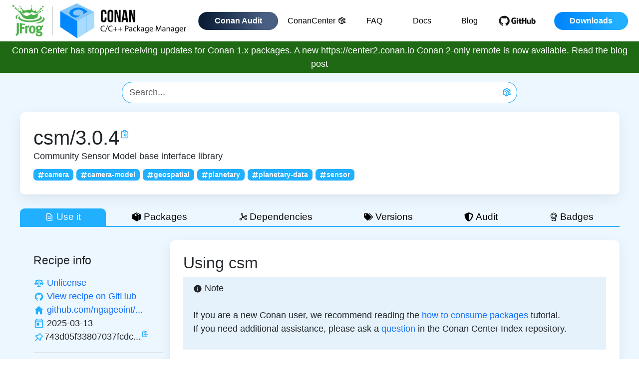

--- FILE ---
content_type: text/html; charset=utf-8
request_url: https://conan.io/center/recipes/csm
body_size: 7745
content:
<!DOCTYPE html><html><head><meta charSet="UTF-8"/><meta name="viewport" content="width=device-width, initial-scale=1, shrink-to-fit=no"/><meta name="title" content="Conan.io - the Open Source C and C++ Package Manager for Developers"/><meta name="description" content="Conan is an open source, decentralized and multi-platform package manager for C and C++ that allows you to create and share all your native binaries."/><meta name="google-site-verification" content="v3n-2fbFdumhO916PmSTXMRwVAeXMeBiZ_SK_M6vjgs"/><link rel="shortcut icon" type="image/png" href="/favicon.png"/><link rel="alternate" href="https://conan.io" hrefLang="en"/><title>csm - Conan 2.0: C and C++ Open Source Package Manager</title><link rel="canonical" href="https://conan.io/center/recipes/csm"/><meta name="next-head-count" content="9"/><link data-next-font="" rel="preconnect" href="/" crossorigin="anonymous"/><link rel="preload" href="/_next/static/css/d0eb536a48cc5816.css" as="style"/><link rel="stylesheet" href="/_next/static/css/d0eb536a48cc5816.css" data-n-g=""/><noscript data-n-css=""></noscript><script defer="" noModule="" src="/_next/static/chunks/polyfills-42372ed130431b0a.js"></script><script src="/_next/static/chunks/webpack-6ef43a8d4a395f49.js" defer=""></script><script src="/_next/static/chunks/framework-bcf76618b6a674a3.js" defer=""></script><script src="/_next/static/chunks/main-667d85121578315e.js" defer=""></script><script src="/_next/static/chunks/pages/_app-7831bb64034ca5d1.js" defer=""></script><script src="/_next/static/chunks/d0447323-1186aef1a9cf7a56.js" defer=""></script><script src="/_next/static/chunks/95b64a6e-702cd67c1a1d2f32.js" defer=""></script><script src="/_next/static/chunks/284-07c35f396b3d10d2.js" defer=""></script><script src="/_next/static/chunks/pages/center/recipes/%5BrecipeName%5D-43275929350b095a.js" defer=""></script><script src="/_next/static/oN4bd3pf8CIzaCkqXVZd_/_buildManifest.js" defer=""></script><script src="/_next/static/oN4bd3pf8CIzaCkqXVZd_/_ssgManifest.js" defer=""></script></head><body><link rel="preload" as="image" href="/conan-logo.png"/><link rel="preload" as="image" href="/small-github.png"/><link rel="preload" as="image" href="/social/x.svg"/><link rel="preload" as="image" href="/social/slack.svg"/><link rel="preload" as="image" href="/social/github.svg"/><div id="__next"><div class="flex-wrapper bg-conan-blue"><div><header id="masthead" class="backgroundWhite"><div class="container"><div class="row d-flex justify-content-between"><a class="col-6 col-lg-4 d-block" href="/"><img alt="Conan C++ Package Manager" class="header-logo" style="max-height:83px" src="/conan-logo.png"/></a><div class="col-6 col-lg-4 xs text-right d-flex align-items-center justify-content-end"><nav class="navbar navbar-expand-lg navbar-light"><button aria-controls="responsive-navbar-nav" type="button" aria-label="Toggle navigation" class="navbar-toggler collapsed"><span class="navbar-toggler-icon"></span></button><div class="navbar-collapse collapse" id="responsive-navbar-nav"><div class="me-auto navbar-nav"><a href="https://audit.conan.io/" data-rr-ui-event-key="https://audit.conan.io/" class="nav-link"><span class="btn conan-audit-blue-gradient-bg white fw-bold">Conan Audit</span></a><a href="/center" data-rr-ui-event-key="/center" class="nav-link"><span class="btn navBtn black">ConanCenter<svg stroke="currentColor" fill="none" stroke-width="2" viewBox="0 0 24 24" stroke-linecap="round" stroke-linejoin="round" class="ms-1" height="1em" width="1em" xmlns="http://www.w3.org/2000/svg"><path d="M21 10V8a2 2 0 0 0-1-1.73l-7-4a2 2 0 0 0-2 0l-7 4A2 2 0 0 0 3 8v8a2 2 0 0 0 1 1.73l7 4a2 2 0 0 0 2 0l2-1.14"></path><path d="M16.5 9.4 7.55 4.24"></path><polyline points="3.29 7 12 12 20.71 7"></polyline><line x1="12" x2="12" y1="22" y2="12"></line><circle cx="18.5" cy="15.5" r="2.5"></circle><path d="M20.27 17.27 22 19"></path></svg></span></a><a href="/faq" data-rr-ui-event-key="/faq" class="nav-link"><span class="btn navBtn black">FAQ</span></a><a href="https://docs.conan.io/" data-rr-ui-event-key="https://docs.conan.io/" class="nav-link"><span class="btn navBtn black">Docs</span></a><a href="https://blog.conan.io/" data-rr-ui-event-key="https://blog.conan.io/" class="nav-link"><span class="btn navBtn black">Blog</span></a><a href="https://github.com/conan-io/conan" rel="nofollow noopener noreferrer" target="_blank" data-rr-ui-event-key="https://github.com/conan-io/conan" class="nav-link"><span class="btn p-0 me-3"><img style="max-height:26px" src="/small-github.png" alt="Github"/></span></a><div class="downloads-cta arrow-cta"><div class="button_cont"><a href="/downloads" data-rr-ui-event-key="/downloads" class="nav-link"><span class="btn conan-blue-gradient-bg white fw-bold" id="download_btn_header"><span>Downloads</span></span></a></div></div></div></div></nav></div></div></div></header></div><section id="global-banner" class="global-banner"><div class="container"><div class="row d-flex justify-content-around align-items-center"><div class="col-auto mt-1 mb-1 text-center text-white">Conan Center has stopped receiving updates for Conan 1.x packages. A new https://center2.conan.io Conan 2-only remote is now available.<a class="white" href="https://blog.conan.io/2024/09/30/Conan-Center-will-stop-receiving-updates-for-Conan-1.html"> <b>Read the blog post</b></a></div></div></div></section><div class="conancontainer container"><div class="mt-3 mb-3"><div class="justify-content-md-center row"><div class="col-lg-8 col-md-10 col-10 offset-lg-0 offset-md-1 offset-1"><form class=""><div class="col"><div class="justify-content-md-center row"><div class="input-group"><input placeholder="Search..." type="text" class="searchbarConan form-control" value=""/><button type="submit" class="searchButtonConan btn btn-primary"><svg stroke="currentColor" fill="none" stroke-width="2" viewBox="0 0 24 24" stroke-linecap="round" stroke-linejoin="round" class="conanLogo" height="1em" width="1em" xmlns="http://www.w3.org/2000/svg"><path d="M21 10V8a2 2 0 0 0-1-1.73l-7-4a2 2 0 0 0-2 0l-7 4A2 2 0 0 0 3 8v8a2 2 0 0 0 1 1.73l7 4a2 2 0 0 0 2 0l2-1.14"></path><path d="M16.5 9.4 7.55 4.24"></path><polyline points="3.29 7 12 12 20.71 7"></polyline><line x1="12" x2="12" y1="22" y2="12"></line><circle cx="18.5" cy="15.5" r="2.5"></circle><path d="M20.27 17.27 22 19"></path></svg></button></div></div></div></form></div></div></div><div class="pt-4 ps-4 pe-4 pb-4 recipeContentBox"><div class="col"><div class="row"><div class="col-lg col"><div class="row"><div class="col"><h1 class="mt-2 mb-2" style="display:inline">csm<!-- -->/<!-- -->3.0.4</h1><a style="cursor:pointer;display:inline" data-tooltip-id="copy-csm/3.0.4" data-tooltip-html="Copy to clipboard" data-tooltip-place="top"><span><svg stroke="currentColor" fill="none" stroke-width="2" viewBox="0 0 24 24" aria-hidden="true" class="conanIconBlue" style="vertical-align:top;margin-left:1px;margin-top:7px;height:20px;width:20px" height="1em" width="1em" xmlns="http://www.w3.org/2000/svg"><path stroke-linecap="round" stroke-linejoin="round" d="M8 5H6a2 2 0 00-2 2v12a2 2 0 002 2h10a2 2 0 002-2v-1M8 5a2 2 0 002 2h2a2 2 0 002-2M8 5a2 2 0 012-2h2a2 2 0 012 2m0 0h2a2 2 0 012 2v3m2 4H10m0 0l3-3m-3 3l3 3"></path></svg></span></a> <a data-tooltip-id="package-info" data-tooltip-html="maintained version" data-tooltip-place="top"></a></div></div></div></div><div class="row"><div class="col-lg col">Community Sensor Model base interface library</div></div><div class="pt-2 row"><div class="col-lg col"><a style="cursor:pointer"><span class="recipeTopics badge bg-primary"><svg stroke="currentColor" fill="currentColor" stroke-width="0" viewBox="0 0 448 512" height="1em" width="1em" xmlns="http://www.w3.org/2000/svg"><path d="M440.667 182.109l7.143-40c1.313-7.355-4.342-14.109-11.813-14.109h-74.81l14.623-81.891C377.123 38.754 371.468 32 363.997 32h-40.632a12 12 0 0 0-11.813 9.891L296.175 128H197.54l14.623-81.891C213.477 38.754 207.822 32 200.35 32h-40.632a12 12 0 0 0-11.813 9.891L132.528 128H53.432a12 12 0 0 0-11.813 9.891l-7.143 40C33.163 185.246 38.818 192 46.289 192h74.81L98.242 320H19.146a12 12 0 0 0-11.813 9.891l-7.143 40C-1.123 377.246 4.532 384 12.003 384h74.81L72.19 465.891C70.877 473.246 76.532 480 84.003 480h40.632a12 12 0 0 0 11.813-9.891L151.826 384h98.634l-14.623 81.891C234.523 473.246 240.178 480 247.65 480h40.632a12 12 0 0 0 11.813-9.891L315.472 384h79.096a12 12 0 0 0 11.813-9.891l7.143-40c1.313-7.355-4.342-14.109-11.813-14.109h-74.81l22.857-128h79.096a12 12 0 0 0 11.813-9.891zM261.889 320h-98.634l22.857-128h98.634l-22.857 128z"></path></svg>camera</span></a><a style="cursor:pointer"><span class="recipeTopics badge bg-primary"><svg stroke="currentColor" fill="currentColor" stroke-width="0" viewBox="0 0 448 512" height="1em" width="1em" xmlns="http://www.w3.org/2000/svg"><path d="M440.667 182.109l7.143-40c1.313-7.355-4.342-14.109-11.813-14.109h-74.81l14.623-81.891C377.123 38.754 371.468 32 363.997 32h-40.632a12 12 0 0 0-11.813 9.891L296.175 128H197.54l14.623-81.891C213.477 38.754 207.822 32 200.35 32h-40.632a12 12 0 0 0-11.813 9.891L132.528 128H53.432a12 12 0 0 0-11.813 9.891l-7.143 40C33.163 185.246 38.818 192 46.289 192h74.81L98.242 320H19.146a12 12 0 0 0-11.813 9.891l-7.143 40C-1.123 377.246 4.532 384 12.003 384h74.81L72.19 465.891C70.877 473.246 76.532 480 84.003 480h40.632a12 12 0 0 0 11.813-9.891L151.826 384h98.634l-14.623 81.891C234.523 473.246 240.178 480 247.65 480h40.632a12 12 0 0 0 11.813-9.891L315.472 384h79.096a12 12 0 0 0 11.813-9.891l7.143-40c1.313-7.355-4.342-14.109-11.813-14.109h-74.81l22.857-128h79.096a12 12 0 0 0 11.813-9.891zM261.889 320h-98.634l22.857-128h98.634l-22.857 128z"></path></svg>camera-model</span></a><a style="cursor:pointer"><span class="recipeTopics badge bg-primary"><svg stroke="currentColor" fill="currentColor" stroke-width="0" viewBox="0 0 448 512" height="1em" width="1em" xmlns="http://www.w3.org/2000/svg"><path d="M440.667 182.109l7.143-40c1.313-7.355-4.342-14.109-11.813-14.109h-74.81l14.623-81.891C377.123 38.754 371.468 32 363.997 32h-40.632a12 12 0 0 0-11.813 9.891L296.175 128H197.54l14.623-81.891C213.477 38.754 207.822 32 200.35 32h-40.632a12 12 0 0 0-11.813 9.891L132.528 128H53.432a12 12 0 0 0-11.813 9.891l-7.143 40C33.163 185.246 38.818 192 46.289 192h74.81L98.242 320H19.146a12 12 0 0 0-11.813 9.891l-7.143 40C-1.123 377.246 4.532 384 12.003 384h74.81L72.19 465.891C70.877 473.246 76.532 480 84.003 480h40.632a12 12 0 0 0 11.813-9.891L151.826 384h98.634l-14.623 81.891C234.523 473.246 240.178 480 247.65 480h40.632a12 12 0 0 0 11.813-9.891L315.472 384h79.096a12 12 0 0 0 11.813-9.891l7.143-40c1.313-7.355-4.342-14.109-11.813-14.109h-74.81l22.857-128h79.096a12 12 0 0 0 11.813-9.891zM261.889 320h-98.634l22.857-128h98.634l-22.857 128z"></path></svg>geospatial</span></a><a style="cursor:pointer"><span class="recipeTopics badge bg-primary"><svg stroke="currentColor" fill="currentColor" stroke-width="0" viewBox="0 0 448 512" height="1em" width="1em" xmlns="http://www.w3.org/2000/svg"><path d="M440.667 182.109l7.143-40c1.313-7.355-4.342-14.109-11.813-14.109h-74.81l14.623-81.891C377.123 38.754 371.468 32 363.997 32h-40.632a12 12 0 0 0-11.813 9.891L296.175 128H197.54l14.623-81.891C213.477 38.754 207.822 32 200.35 32h-40.632a12 12 0 0 0-11.813 9.891L132.528 128H53.432a12 12 0 0 0-11.813 9.891l-7.143 40C33.163 185.246 38.818 192 46.289 192h74.81L98.242 320H19.146a12 12 0 0 0-11.813 9.891l-7.143 40C-1.123 377.246 4.532 384 12.003 384h74.81L72.19 465.891C70.877 473.246 76.532 480 84.003 480h40.632a12 12 0 0 0 11.813-9.891L151.826 384h98.634l-14.623 81.891C234.523 473.246 240.178 480 247.65 480h40.632a12 12 0 0 0 11.813-9.891L315.472 384h79.096a12 12 0 0 0 11.813-9.891l7.143-40c1.313-7.355-4.342-14.109-11.813-14.109h-74.81l22.857-128h79.096a12 12 0 0 0 11.813-9.891zM261.889 320h-98.634l22.857-128h98.634l-22.857 128z"></path></svg>planetary</span></a><a style="cursor:pointer"><span class="recipeTopics badge bg-primary"><svg stroke="currentColor" fill="currentColor" stroke-width="0" viewBox="0 0 448 512" height="1em" width="1em" xmlns="http://www.w3.org/2000/svg"><path d="M440.667 182.109l7.143-40c1.313-7.355-4.342-14.109-11.813-14.109h-74.81l14.623-81.891C377.123 38.754 371.468 32 363.997 32h-40.632a12 12 0 0 0-11.813 9.891L296.175 128H197.54l14.623-81.891C213.477 38.754 207.822 32 200.35 32h-40.632a12 12 0 0 0-11.813 9.891L132.528 128H53.432a12 12 0 0 0-11.813 9.891l-7.143 40C33.163 185.246 38.818 192 46.289 192h74.81L98.242 320H19.146a12 12 0 0 0-11.813 9.891l-7.143 40C-1.123 377.246 4.532 384 12.003 384h74.81L72.19 465.891C70.877 473.246 76.532 480 84.003 480h40.632a12 12 0 0 0 11.813-9.891L151.826 384h98.634l-14.623 81.891C234.523 473.246 240.178 480 247.65 480h40.632a12 12 0 0 0 11.813-9.891L315.472 384h79.096a12 12 0 0 0 11.813-9.891l7.143-40c1.313-7.355-4.342-14.109-11.813-14.109h-74.81l22.857-128h79.096a12 12 0 0 0 11.813-9.891zM261.889 320h-98.634l22.857-128h98.634l-22.857 128z"></path></svg>planetary-data</span></a><a style="cursor:pointer"><span class="recipeTopics badge bg-primary"><svg stroke="currentColor" fill="currentColor" stroke-width="0" viewBox="0 0 448 512" height="1em" width="1em" xmlns="http://www.w3.org/2000/svg"><path d="M440.667 182.109l7.143-40c1.313-7.355-4.342-14.109-11.813-14.109h-74.81l14.623-81.891C377.123 38.754 371.468 32 363.997 32h-40.632a12 12 0 0 0-11.813 9.891L296.175 128H197.54l14.623-81.891C213.477 38.754 207.822 32 200.35 32h-40.632a12 12 0 0 0-11.813 9.891L132.528 128H53.432a12 12 0 0 0-11.813 9.891l-7.143 40C33.163 185.246 38.818 192 46.289 192h74.81L98.242 320H19.146a12 12 0 0 0-11.813 9.891l-7.143 40C-1.123 377.246 4.532 384 12.003 384h74.81L72.19 465.891C70.877 473.246 76.532 480 84.003 480h40.632a12 12 0 0 0 11.813-9.891L151.826 384h98.634l-14.623 81.891C234.523 473.246 240.178 480 247.65 480h40.632a12 12 0 0 0 11.813-9.891L315.472 384h79.096a12 12 0 0 0 11.813-9.891l7.143-40c1.313-7.355-4.342-14.109-11.813-14.109h-74.81l22.857-128h79.096a12 12 0 0 0 11.813-9.891zM261.889 320h-98.634l22.857-128h98.634l-22.857 128z"></path></svg>sensor</span></a></div></div></div></div><div class="mt-4" style="border-bottom:2px solid #21AFFF"><div role="group" class="tabButtonGroup btn-group btn-group-sm"><button type="button" id="use_it" value="use_it" class="tabButton tabButtonActive btn btn-primary"><svg stroke="currentColor" fill="none" stroke-width="2" viewBox="0 0 24 24" aria-hidden="true" class="conanIcon18 me-1" height="1em" width="1em" xmlns="http://www.w3.org/2000/svg"><path stroke-linecap="round" stroke-linejoin="round" d="M9 12h6m-6 4h6m2 5H7a2 2 0 01-2-2V5a2 2 0 012-2h5.586a1 1 0 01.707.293l5.414 5.414a1 1 0 01.293.707V19a2 2 0 01-2 2z"></path></svg> Use it <div class="ms-1 spinner-border spinner-border-sm" role="status"><span class="visually-hidden">Loading...</span></div></button><button type="button" id="packages" value="packages" class="tabButton false btn btn-primary"><svg stroke="currentColor" fill="currentColor" stroke-width="0" role="img" viewBox="0 0 24 24" class="conanIcon18 me-1" height="1em" width="1em" xmlns="http://www.w3.org/2000/svg"><title></title><path d="M11.709 0 0 5.534V16.76L11.984 24l4.857-2.706V9.998c.13-.084.275-.196.399-.27l.032-.017c.197-.11.329-.102.23.33v10.884l6.466-3.603V6.11L24 6.093Zm.915 2.83c.932.02 1.855.191 2.706.552 1.32.533 2.522 1.364 3.45 2.429a62.814 62.814 0 0 1-3.044 1.616c.56-.853.14-2.009-.76-2.455-.93-.648-2.093-.73-3.205-.674-1.064.175-2.258.51-2.893 1.474-.722.862-.084 2.11.914 2.408 1.2.509 2.543.38 3.806.413-.975.457-1.931.97-2.927 1.358-1.701-.176-3.585-.917-4.374-2.51-.574-1.178.215-2.572 1.319-3.14a11.426 11.426 0 0 1 3.336-1.348 9.212 9.212 0 0 1 1.672-.123Z"></path></svg> Packages</button><button type="button" id="dependencies" value="dependencies" class="tabButton false btn btn-primary"><svg stroke="currentColor" fill="currentColor" stroke-width="0" viewBox="0 0 256 256" class="conanIcon18 me-1" height="1em" width="1em" xmlns="http://www.w3.org/2000/svg"><path d="M152,128a24,24,0,1,1-24-24A24,24,0,0,1,152,128Z" opacity="0.2"></path><path d="M200,152a31.84,31.84,0,0,0-19.53,6.68l-23.11-18A31.65,31.65,0,0,0,160,128c0-.74,0-1.48-.08-2.21l13.23-4.41A32,32,0,1,0,168,104c0,.74,0,1.48.08,2.21l-13.23,4.41A32,32,0,0,0,128,96a32.59,32.59,0,0,0-5.27.44L115.89,81A32,32,0,1,0,96,88a32.59,32.59,0,0,0,5.27-.44l6.84,15.4a31.92,31.92,0,0,0-8.57,39.64L73.83,165.44a32.06,32.06,0,1,0,10.63,12l25.71-22.84a31.91,31.91,0,0,0,37.36-1.24l23.11,18A31.65,31.65,0,0,0,168,184a32,32,0,1,0,32-32Zm0-64a16,16,0,1,1-16,16A16,16,0,0,1,200,88ZM80,56A16,16,0,1,1,96,72,16,16,0,0,1,80,56ZM56,208a16,16,0,1,1,16-16A16,16,0,0,1,56,208Zm56-80a16,16,0,1,1,16,16A16,16,0,0,1,112,128Zm88,72a16,16,0,1,1,16-16A16,16,0,0,1,200,200Z"></path></svg> Dependencies <div class="ms-1 spinner-border spinner-border-sm" role="status"><span class="visually-hidden">Loading...</span></div></button><button type="button" id="versions" value="versions" class="tabButton false btn btn-primary"><svg stroke="currentColor" fill="currentColor" stroke-width="0" viewBox="0 0 640 512" class="conanIcon18 me-1" height="1em" width="1em" xmlns="http://www.w3.org/2000/svg"><path d="M497.941 225.941L286.059 14.059A48 48 0 0 0 252.118 0H48C21.49 0 0 21.49 0 48v204.118a48 48 0 0 0 14.059 33.941l211.882 211.882c18.744 18.745 49.136 18.746 67.882 0l204.118-204.118c18.745-18.745 18.745-49.137 0-67.882zM112 160c-26.51 0-48-21.49-48-48s21.49-48 48-48 48 21.49 48 48-21.49 48-48 48zm513.941 133.823L421.823 497.941c-18.745 18.745-49.137 18.745-67.882 0l-.36-.36L527.64 323.522c16.999-16.999 26.36-39.6 26.36-63.64s-9.362-46.641-26.36-63.64L331.397 0h48.721a48 48 0 0 1 33.941 14.059l211.882 211.882c18.745 18.745 18.745 49.137 0 67.882z"></path></svg> Versions</button><button type="button" id="audit" value="audit" class="tabButton false btn btn-primary"><svg stroke="currentColor" fill="currentColor" stroke-width="0" viewBox="0 0 512 512" class="conanIcon18 me-1" height="1em" width="1em" xmlns="http://www.w3.org/2000/svg"><path d="M466.5 83.7l-192-80a48.15 48.15 0 0 0-36.9 0l-192 80C27.7 91.1 16 108.6 16 128c0 198.5 114.5 335.7 221.5 380.3 11.8 4.9 25.1 4.9 36.9 0C360.1 472.6 496 349.3 496 128c0-19.4-11.7-36.9-29.5-44.3zM256.1 446.3l-.1-381 175.9 73.3c-3.3 151.4-82.1 261.1-175.8 307.7z"></path></svg> Audit</button><button type="button" id="badges" value="badges" class="tabButton false btn btn-primary"><svg stroke="currentColor" fill="currentColor" stroke-width="0" viewBox="0 0 256 256" class="conanIcon18 me-1" height="1em" width="1em" xmlns="http://www.w3.org/2000/svg"><path d="M216,96A88,88,0,1,0,72,163.83V240a8,8,0,0,0,11.58,7.16L128,225l44.43,22.21A8.07,8.07,0,0,0,176,248a8,8,0,0,0,8-8V163.83A87.85,87.85,0,0,0,216,96ZM56,96a72,72,0,1,1,72,72A72.08,72.08,0,0,1,56,96ZM168,227.06l-36.43-18.21a8,8,0,0,0-7.16,0L88,227.06V174.37a87.89,87.89,0,0,0,80,0ZM128,152A56,56,0,1,0,72,96,56.06,56.06,0,0,0,128,152Zm0-96A40,40,0,1,1,88,96,40,40,0,0,1,128,56Z"></path></svg> Badges</button></div></div><div style="margin-left:0px;margin-right:0px" class="row"><div class="ps-4 mt-4 pt-4 col-lg-3 col"><div class="mb-2 row"><div class="col"><h5>Recipe info</h5></div></div><div class="row"><div class="col-lg col"><a data-tooltip-id="package-info" data-tooltip-html="Licenses" data-tooltip-place="top"><svg stroke="currentColor" fill="currentColor" stroke-width="0" viewBox="0 0 32 32" class="conanIconBlue conanIcon22" style="vertical-align:middle" height="1em" width="1em" xmlns="http://www.w3.org/2000/svg"><path d="M 16 5 C 14.707031 5 13.605469 5.84375 13.1875 7 L 6 7 L 6 9 L 7.40625 9 L 7.125 9.5 L 3.125 16.5 L 3 16.75 L 3 17 C 3 19.75 5.25 22 8 22 C 10.75 22 13 19.75 13 17 L 13 16.75 L 12.875 16.5 L 8.875 9.5 L 8.59375 9 L 13.1875 9 C 13.492188 9.84375 14.15625 10.507813 15 10.8125 L 15 24 L 11 24 L 11 26 L 21 26 L 21 24 L 17 24 L 17 10.8125 C 17.839844 10.507813 18.507813 9.839844 18.8125 9 L 23.40625 9 L 23.125 9.5 L 19.125 16.5 L 19 16.75 L 19 17 C 19 19.75 21.25 22 24 22 C 26.75 22 29 19.75 29 17 L 29 16.75 L 28.875 16.5 L 24.875 9.5 L 24.59375 9 L 26 9 L 26 7 L 18.8125 7 C 18.394531 5.84375 17.292969 5 16 5 Z M 16 7 C 16.5625 7 17 7.4375 17 8 C 17 8.5625 16.5625 9 16 9 C 15.4375 9 15 8.5625 15 8 C 15 7.4375 15.4375 7 16 7 Z M 8 12.03125 L 10.28125 16 L 5.71875 16 Z M 24 12.03125 L 26.28125 16 L 21.71875 16 Z M 5.25 18 L 10.75 18 C 10.347656 19.160156 9.304688 20 8 20 C 6.695313 20 5.652344 19.160156 5.25 18 Z M 21.25 18 L 26.75 18 C 26.347656 19.160156 25.304688 20 24 20 C 22.695313 20 21.652344 19.160156 21.25 18 Z"></path></svg></a> <a href="https://choosealicense.com/licenses/unlicense" rel="noopener noreferrer" target="_blank">Unlicense</a></div></div><div class="row"><div class="col-lg col"><a data-tooltip-id="package-info" data-tooltip-html="GitHub repository" data-tooltip-place="top"><svg stroke="currentColor" fill="currentColor" stroke-width="0" viewBox="0 0 32 32" class="conanIconBlue conanIcon22" style="vertical-align:middle" height="1em" width="1em" xmlns="http://www.w3.org/2000/svg"><path fill-rule="evenodd" d="M 16 4 C 9.371094 4 4 9.371094 4 16 C 4 21.300781 7.4375 25.800781 12.207031 27.386719 C 12.808594 27.496094 13.027344 27.128906 13.027344 26.808594 C 13.027344 26.523438 13.015625 25.769531 13.011719 24.769531 C 9.671875 25.492188 8.96875 23.160156 8.96875 23.160156 C 8.421875 21.773438 7.636719 21.402344 7.636719 21.402344 C 6.546875 20.660156 7.71875 20.675781 7.71875 20.675781 C 8.921875 20.761719 9.554688 21.910156 9.554688 21.910156 C 10.625 23.746094 12.363281 23.214844 13.046875 22.910156 C 13.15625 22.132813 13.46875 21.605469 13.808594 21.304688 C 11.144531 21.003906 8.34375 19.972656 8.34375 15.375 C 8.34375 14.0625 8.8125 12.992188 9.578125 12.152344 C 9.457031 11.851563 9.042969 10.628906 9.695313 8.976563 C 9.695313 8.976563 10.703125 8.65625 12.996094 10.207031 C 13.953125 9.941406 14.980469 9.808594 16 9.804688 C 17.019531 9.808594 18.046875 9.941406 19.003906 10.207031 C 21.296875 8.65625 22.300781 8.976563 22.300781 8.976563 C 22.957031 10.628906 22.546875 11.851563 22.421875 12.152344 C 23.191406 12.992188 23.652344 14.0625 23.652344 15.375 C 23.652344 19.984375 20.847656 20.996094 18.175781 21.296875 C 18.605469 21.664063 18.988281 22.398438 18.988281 23.515625 C 18.988281 25.121094 18.976563 26.414063 18.976563 26.808594 C 18.976563 27.128906 19.191406 27.503906 19.800781 27.386719 C 24.566406 25.796875 28 21.300781 28 16 C 28 9.371094 22.628906 4 16 4 Z"></path></svg></a> <a href="https://github.com/conan-io/conan-center-index/tree/master/recipes/csm">View recipe on GitHub</a></div></div><div class="row"><div class="col-lg col"><a data-tooltip-id="package-info" data-tooltip-html="Home page" data-tooltip-place="top"><svg stroke="currentColor" fill="currentColor" stroke-width="0" viewBox="0 0 512 512" class="conanIconBlue conanIcon22" style="vertical-align:middle" height="1em" width="1em" xmlns="http://www.w3.org/2000/svg"><path d="M208 448V320h96v128h97.6V256H464L256 64 48 256h62.4v192z"></path></svg></a> <a href="https://github.com/ngageoint/csm">github.com/ngageoint/...</a></div></div><div class="row"><div class="col-lg col"><a data-tooltip-id="package-info" data-tooltip-html="Last updated date" data-tooltip-place="top"><svg stroke="currentColor" fill="currentColor" stroke-width="0" viewBox="0 0 24 24" class="conanIconBlue conanIcon22" style="vertical-align:middle" height="1em" width="1em" xmlns="http://www.w3.org/2000/svg"><path fill="none" d="M0 0h24v24H0V0z"></path><path d="M19 3h-1V1h-2v2H8V1H6v2H5a2 2 0 00-2 2v14a2 2 0 002 2h14c1.1 0 2-.9 2-2V5c0-1.1-.9-2-2-2zm0 16H5V9h14v10zm0-12H5V5h14v2zM7 11h5v5H7z"></path></svg></a> <!-- -->2025-03-13</div></div><div class="row"><div class="col-lg col"><a data-tooltip-id="package-info" data-tooltip-html="Latest recipe revision" data-tooltip-place="top"><svg stroke="currentColor" fill="currentColor" stroke-width="0" viewBox="0 0 1024 1024" class="conanIconBlue conanIcon22" style="vertical-align:middle" height="1em" width="1em" xmlns="http://www.w3.org/2000/svg"><path d="M878.3 392.1L631.9 145.7c-6.5-6.5-15-9.7-23.5-9.7s-17 3.2-23.5 9.7L423.8 306.9c-12.2-1.4-24.5-2-36.8-2-73.2 0-146.4 24.1-206.5 72.3a33.23 33.23 0 0 0-2.7 49.4l181.7 181.7-215.4 215.2a15.8 15.8 0 0 0-4.6 9.8l-3.4 37.2c-.9 9.4 6.6 17.4 15.9 17.4.5 0 1 0 1.5-.1l37.2-3.4c3.7-.3 7.2-2 9.8-4.6l215.4-215.4 181.7 181.7c6.5 6.5 15 9.7 23.5 9.7 9.7 0 19.3-4.2 25.9-12.4 56.3-70.3 79.7-158.3 70.2-243.4l161.1-161.1c12.9-12.8 12.9-33.8 0-46.8zM666.2 549.3l-24.5 24.5 3.8 34.4a259.92 259.92 0 0 1-30.4 153.9L262 408.8c12.9-7.1 26.3-13.1 40.3-17.9 27.2-9.4 55.7-14.1 84.7-14.1 9.6 0 19.3.5 28.9 1.6l34.4 3.8 24.5-24.5L608.5 224 800 415.5 666.2 549.3z"></path></svg></a><a data-tooltip-id="743d05f33807037fcdcdfabaef19c723" data-tooltip-html="743d05f33807037fcdcdfabaef19c723" data-tooltip-place="top" style="cursor:pointer">743d05f33807037fcdc...</a><a style="cursor:pointer;display:inline" data-tooltip-id="copy-743d05f33807037fcdcdfabaef19c723" data-tooltip-html="Copy to clipboard" data-tooltip-place="top"><span><svg stroke="currentColor" fill="none" stroke-width="2" viewBox="0 0 24 24" aria-hidden="true" class="conanIconBlue" style="vertical-align:top;margin-left:1px;height:15px;width:15px" height="1em" width="1em" xmlns="http://www.w3.org/2000/svg"><path stroke-linecap="round" stroke-linejoin="round" d="M8 5H6a2 2 0 00-2 2v12a2 2 0 002 2h10a2 2 0 002-2v-1M8 5a2 2 0 002 2h2a2 2 0 002-2M8 5a2 2 0 012-2h2a2 2 0 012 2m0 0h2a2 2 0 012 2v3m2 4H10m0 0l3-3m-3 3l3 3"></path></svg></span></a></div></div><hr/><div class="mt-3 row"><div class="col-lg col"><h5>Available packages</h5></div></div><div class="row"><div class="col-lg col"><div class="row"><div class="col-lg-auto col-auto"><span style="cursor:pointer" class="profileTopics badge bg-primary">Linux</span></div></div><div class="row"><div class="col-lg-auto col-auto"><span style="cursor:pointer" class="profileTopics badge bg-primary">Windows</span></div></div><div class="row"><div class="col-lg-auto col-auto"><span style="cursor:pointer" class="profileTopics badge bg-primary">macOS</span></div></div><div class="row"><div class="col-lg-auto col-auto"><span style="cursor:pointer" class="profileTopics badge bg-primary">macOS Apple Silicon</span></div></div><div class="row"><div class="col-lg-auto col-auto"><span style="cursor:pointer" class="profileEmptyTopics badge bg-primary">Windows ARM64</span></div></div></div></div><hr/><div class="mt-3 row"><div class="col"><h5>Install</h5></div></div><div class="row"><div class="col">Add the following line to your conanfile.txt:<pre><code style="background-color:white" class="language-ini">[requires]
csm/3.0.4</code></pre></div></div></div><div class="mt-4 ps-4 pe-4 pt-4 recipeContentBox col-lg-9 col"><div><h3 class="mb-4 inline">Using <!-- -->csm</h3><div>Loading ... <div class="spinner-border spinner-border-sm" role="status"><span class="visually-hidden">Loading...</span></div></div></div></div></div></div><br/><footer class="py-5 bg-bright-gray" id="siteFooter"><div class="container white d-flex justify-content-center"><div class="row"><div class="col-12"><section id="signUp" class="sign-up white text-center"><div class="h2 white d-flex justify-content-center" id="signUpTitle"><span>Subscribe for release updates</span></div><div class="mktoFormWrapper"><div class="d-flex justify-content-center pt-3"><form id="mktoForm_1479"></form></div></div></section></div></div></div><div class="container"><div class="row d-flex justify-content-center px-0 px-md-3" style="border-top:1px solid #404040;text-align:center"><div class="col-md-10 px-md-0 ps-3 pt-2"><ul class="d-md-flex justify-content-start pt-2 mt-1 list-unstyled footer-links"><li><a href="/downloads"><div id="downloads_btn_footer">Downloads</div></a></li><li><a href="/center"><div id="conancenter_btn_footer">ConanCenter</div></a></li><li><a href="https://github.com/conan-io/conan"><div id="github_btn_footer">GitHub</div></a></li><li><a href="https://docs.conan.io/"><div id="docs_btn_footer">Docs</div></a></li><li><a href="https://blog.conan.io/"><div id="blog_btn_footer">Blog</div></a></li><li><a href="/faq"><div id="faq_btn_footer">FAQ</div></a></li><li><a href="https://jfrog.com/privacy-notice/"><div id="privacynotice_btn_footer">Privacy Notice</div></a></li><li><a href="/terms-conditions"><div id="terms_btn_footer">Terms</div></a></li><li><a href="/center/recipes/csm#"><div class="ot-sdk-show-settings" id="cookies_btn_footer">Cookies Settings</div></a></li></ul></div><div class="col-md-2 pe-0"><ul class="socials d-flex mt-1 mb-0 pt-2 ps-0 justify-content-center list-unstyled"><li><a class="me-2" href="https://x.com/conan_io"><img alt="x" class="lazy" src="/social/x.svg"/></a></li><li><a class="me-2" href="https://cppalliance.org/slack/#cpp-slack"><img alt="slack" class="lazy" src="/social/slack.svg"/></a></li><li><a class="me-2" href="https://github.com/conan-io"><img alt="github" class="lazy" src="/social/github.svg" style="filter:invert(100%)"/></a></li></ul></div></div></div></footer></div></div><script id="__NEXT_DATA__" type="application/json">{"props":{"pageProps":{"data":{"0":{"name":"csm","info":{"version":"3.0.4","description":"Community Sensor Model base interface library","status":"ok","homepage":"https://github.com/ngageoint/csm","timestamp":"2025-03-13","recipe_revision":"743d05f33807037fcdcdfabaef19c723","licenses":{"Unlicense":5},"labels":{"camera":81,"camera-model":498,"geospatial":499,"planetary":500,"planetary-data":501,"sensor":497},"packages":{"24085be3dae734011e3c44cb8bf47131e967dbac":{"package_id":"24085be3dae734011e3c44cb8bf47131e967dbac","os":"Linux","arch":"x86_64","compiler":"gcc","compiler_cppstd":"17","compiler_version":"11","build_type":"Release","compiler_runtime":null,"compiler_runtime_type":null,"options":{},"requires":[]},"c13a22a41ecd72caf9e556f68b406569547e0861":{"package_id":"c13a22a41ecd72caf9e556f68b406569547e0861","os":"Windows","arch":"x86_64","compiler":"msvc","compiler_cppstd":"14","compiler_version":"193","build_type":"Release","compiler_runtime":"dynamic","compiler_runtime_type":"Release","options":{},"requires":[]},"5935305c3529feba8e1fda92057bb2c6ffea1a65":{"package_id":"5935305c3529feba8e1fda92057bb2c6ffea1a65","os":"Macos","arch":"armv8","compiler":"apple-clang","compiler_cppstd":"17","compiler_version":"13","build_type":"Release","compiler_runtime":null,"compiler_runtime_type":null,"options":{},"requires":[]},"9ef37195b073da04ff20accbd345cf118f8b8ea8":{"package_id":"9ef37195b073da04ff20accbd345cf118f8b8ea8","os":"Macos","arch":"x86_64","compiler":"apple-clang","compiler_cppstd":"17","compiler_version":"13","build_type":"Release","compiler_runtime":null,"compiler_runtime_type":null,"options":{},"requires":[]},"4f267380690f99b3ef385199826c268f63147457":{"package_id":"4f267380690f99b3ef385199826c268f63147457","os":"Windows","arch":"x86_64","compiler":"msvc","compiler_cppstd":"14","compiler_version":"192","build_type":"Release","compiler_runtime":"dynamic","compiler_runtime_type":"Release","options":{},"requires":[]},"24318d598c2aa43c2494894e6c0ea0d428fd0cff":{"package_id":"24318d598c2aa43c2494894e6c0ea0d428fd0cff","os":"Linux","arch":"x86_64","compiler":"gcc","compiler_cppstd":"gnu17","compiler_version":"11","build_type":"Release","compiler_runtime":null,"compiler_runtime_type":null,"options":{},"requires":[]},"4d333f41cf2e2e085ca600328410de3ccf9c1671":{"package_id":"4d333f41cf2e2e085ca600328410de3ccf9c1671","os":"Macos","arch":"x86_64","compiler":"apple-clang","compiler_cppstd":"gnu17","compiler_version":"13","build_type":"Release","compiler_runtime":null,"compiler_runtime_type":null,"options":{},"requires":[]},"6ac25f020c6461e15313fe9a7fd2db3724f79559":{"package_id":"6ac25f020c6461e15313fe9a7fd2db3724f79559","os":"Macos","arch":"armv8","compiler":"apple-clang","compiler_cppstd":"gnu17","compiler_version":"13","build_type":"Release","compiler_runtime":null,"compiler_runtime_type":null,"options":{},"requires":[]},"a223dc8e4d461d989d614064c66da67b4dbfec37":{"package_id":"a223dc8e4d461d989d614064c66da67b4dbfec37","os":"Windows","arch":"x86_64","compiler":"msvc","compiler_cppstd":"14","compiler_version":"192","build_type":"Release","compiler_runtime":"static","compiler_runtime_type":"Release","options":{},"requires":[]}},"downloads":0,"deprecated":"false"}}},"readme":null,"recipeName":"csm","recipeVersion":null},"__N_SSP":true},"page":"/center/recipes/[recipeName]","query":{"recipeName":"csm"},"buildId":"oN4bd3pf8CIzaCkqXVZd_","isFallback":false,"isExperimentalCompile":false,"gssp":true,"scriptLoader":[]}</script></body></html>

--- FILE ---
content_type: image/svg+xml
request_url: https://conan.io/social/x.svg
body_size: -177
content:
<svg width="31" height="32" viewBox="0 0 31 31" fill="none" xmlns="http://www.w3.org/2000/svg">
<g>
<path style=" stroke:none;fill-rule:nonzero;fill:rgb(100%,100%,100%);fill-opacity:1;" d="M 18.449219 13.121094 L 29.988281 0 L 27.253906 0 L 17.234375 11.390625 L 9.230469 0 L 0 0 L 12.101562 17.226562 L 0 30.984375 L 2.734375 30.984375 L 13.316406 18.953125 L 21.769531 30.984375 L 31 30.984375 Z M 14.703125 17.378906 L 13.476562 15.664062 L 3.71875 2.011719 L 7.921875 2.011719 L 15.792969 13.027344 L 17.019531 14.742188 L 27.257812 29.0625 L 23.054688 29.0625 Z M 14.703125 17.378906 "/>
</g>
</svg>


--- FILE ---
content_type: text/plain
request_url: https://c.6sc.co/?m=1
body_size: 4
content:
6suuid=e7263e17a113010096566c691c00000084723a00

--- FILE ---
content_type: application/javascript; charset=utf-8
request_url: https://leap.jfrog.com/index.php/form/getForm?munchkinId=256-FNZ-187&form=1479&url=https%3A%2F%2Fconan.io%2Fcenter%2Frecipes%2Fcsm&callback=jQuery371006819967567462282_1768707733180&_=1768707733181
body_size: 1512
content:
jQuery371006819967567462282_1768707733180({"Id":1479,"Vid":1479,"Status":"approved","Name":"Email-Bin-Updates-Conan-Release.Conan Release Updates Form","Description":"","Layout":"left","GutterWidth":5,"OffsetWidth":5,"HasTwoButtons":true,"SubmitLabel":"Subscribe","ResetLabel":"Clear","ButtonLocation":"0","LabelWidth":100,"FieldWidth":150,"ToolTipType":"none","FontFamily":"inherit","FontSize":"14px","FontColor":"#333","FontUrl":null,"LineMargin":5,"ProcessorVersion":2,"CreatedByUserid":2258,"ProcessOptions":{"language":"English","locale":null,"profiling":{"isEnabled":false,"numberOfProfilingFields":3,"alwaysShowFields":[]},"socialSignOn":{"isEnabled":false,"enabledNetworks":[],"cfId":null,"codeSnippet":null}},"EnableDeferredMode":0,"EnableCaptcha":0,"EnableGlobalFormValidationRule":1,"ButtonType":null,"ButtonImageUrl":null,"ButtonText":null,"ButtonSubmissionText":"Please Wait","ButtonStyle":{"id":14,"className":"mktoNative","css":"","buttonColor":null},"ThemeStyle":{"id":3,"displayOrder":7,"name":"Plain","backgroundColor":"#FFF","layout":"left","fontFamily":"inherit","fontSize":"13px","fontColor":"#333","offsetWidth":5,"gutterWidth":5,"labelWidth":100,"fieldWidth":150,"lineMargin":5,"useBackgroundColorOnPreview":false,"css":".mktoForm fieldset.mkt3-formEditorFieldContainer{border: solid 1px gray;}.mktoForm fieldset.mkt3-formEditorFieldContainer legend{padding:0 1em;}","href":"css\/forms2-theme-plain.css","buttonStyleId":14},"ThemeStyleOverride":null,"LiveStreamSettings":null,"rows":[[{"Id":115179,"Name":"Email","IsRequired":true,"Datatype":"email","Maxlength":255,"InputLabel":"Email","InputInitialValue":"","InputSourceChannel":"constant","FieldWidth":261,"LabelWidth":0,"PlaceholderText":"*Email","ValidationMessage":"Must be valid email. \u003Cspan class='mktoErrorDetail'\u003Eexample@yourdomain.com\u003C\/span\u003E"}],[{"Id":115186,"Name":"Communications_Opt_In__c","IsRequired":true,"Datatype":"single_checkbox","PicklistValues":[{"label":"","value":"yes"}],"InputLabel":"I have read and agree to the \u003Cspan style=\"color: #00ffff;\"\u003E\u003Ca href=\"https:\/\/jfrog.com\/privacy-notice\/\" target=\"_blank\" class=\"mchNoDecorate\" style=\"color: #00ffff;\"\u003EPrivacy Notice\u003C\/a\u003E\u003C\/span\u003E","InputInitialValue":"","InputSourceChannel":"constant","LabelWidth":300,"ProfilingFieldNumber":0,"ValidationMessage":"This field is required."}],[{"Id":115180,"Name":"LeadSource","Datatype":"hidden","Maxlength":255,"InputLabel":"Source:","InputInitialValue":"Community","InputSourceChannel":"constant","InputSourceSelector":"","ProfilingFieldNumber":0}],[{"Id":115187,"Name":"Lead_Source_Details__c","Datatype":"hidden","Maxlength":225,"InputLabel":"Lead Source Details:","InputInitialValue":"Conan","InputSourceChannel":"constant","InputSourceSelector":"","ProfilingFieldNumber":0}],[{"Id":115188,"Name":"MRK_FormType__c","Datatype":"hidden","Maxlength":50,"InputLabel":"MRK FormType:","InputInitialValue":"Conan","InputSourceChannel":"constant","InputSourceSelector":"","ProfilingFieldNumber":0}],[{"Id":115181,"Name":"conanLead","Datatype":"hidden","InputLabel":"Conan Lead:","InputInitialValue":"TRUE","InputSourceChannel":"constant","InputSourceSelector":"","ProfilingFieldNumber":0}],[{"Id":115182,"Name":"GDPR_Consent_Date__c","Datatype":"hidden","InputLabel":"GDPR Consent Date:","InputInitialValue":"{{system.date}}","InputSourceChannel":"constant","InputSourceSelector":"","ProfilingFieldNumber":0}],[{"Id":115183,"Name":"GDPR_Consent_Form__c","Datatype":"hidden","Maxlength":255,"InputLabel":"GDPR Consent Form:","InputInitialValue":"Release Conan Form","InputSourceChannel":"constant","InputSourceSelector":"","ProfilingFieldNumber":0}],[{"Id":115184,"Name":"GDPR_Consent_Statement__c","Datatype":"hidden","Maxlength":32768,"InputLabel":"GDPR Consent Statement:","InputInitialValue":"I have read and agree to the conan Privacy Policy","InputSourceChannel":"constant","InputSourceSelector":"","ProfilingFieldNumber":0}],[{"Id":115185,"Name":"GDPR_Consent_URL__c","Datatype":"hidden","Maxlength":255,"InputLabel":"GDPR Consent URL:","InputInitialValue":"https:\/\/conan.io\/","InputSourceChannel":"constant","InputSourceSelector":"","ProfilingFieldNumber":0}],[{"Id":115189,"Name":"ga_d_Id__c","Datatype":"hidden","Maxlength":200,"InputLabel":"GA\u00a0D_ID:","InputInitialValue":"","InputSourceChannel":"cookie","InputSourceSelector":"d_id","ProfilingFieldNumber":0}],[{"Id":115190,"Name":"ga_clientId__c","Datatype":"hidden","Maxlength":25,"InputLabel":"JFrog.com GA CID:","InputInitialValue":"","InputSourceChannel":"cookie","InputSourceSelector":"ga_cid","ProfilingFieldNumber":0}]],"fieldsetRows":[],"action":null,"munchkinId":"256-FNZ-187","dcJsUrl":"","invalidInputMsg":"Invalid Input","formSubmitFailedMsg":"Submission failed, please try again later."});